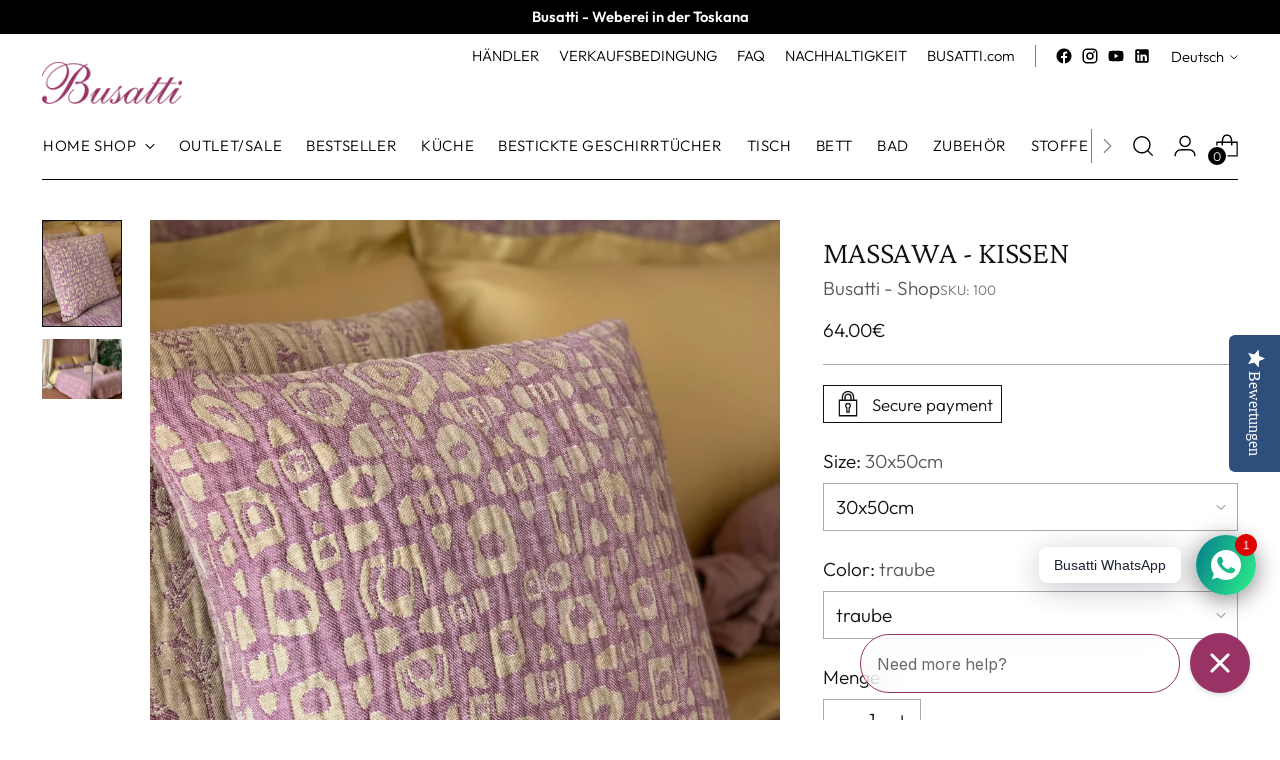

--- FILE ---
content_type: application/x-javascript; charset=utf-8
request_url: https://consent.cookiebot.com/d819e869-6c66-44c9-8fc6-ad8cce505edc/cc.js?renew=false&referer=shop.busatti.com&dnt=false&init=false
body_size: 211
content:
if(console){var cookiedomainwarning='Error: The domain SHOP.BUSATTI.COM is not authorized to show the cookie banner for domain group ID d819e869-6c66-44c9-8fc6-ad8cce505edc. Please add it to the domain group in the Cookiebot Manager to authorize the domain.';if(typeof console.warn === 'function'){console.warn(cookiedomainwarning)}else{console.log(cookiedomainwarning)}};

--- FILE ---
content_type: text/javascript; charset=utf-8
request_url: https://shop.busatti.com/de/products/massawa-cuscino.js
body_size: 777
content:
{"id":4785685758046,"title":"MASSAWA - KISSEN","handle":"massawa-cuscino","description":"Elegantes Kissen im afrikanischen Stil. Der Stoff ist bereits vorgewaschen und läuft nicht mehr ein.\u003cbr\u003e\u003cbr\u003e\u003cstrong\u003eMaterial: 60% Leinen 40% Baumwolle\u003c\/strong\u003e\u003cbr\u003e\u003cstrong\u003eDesign: Jacquard\u003c\/strong\u003e\u003cbr\u003e\u003cstrong\u003eAnfertigung: einfacher Saum\u003c\/strong\u003e\u003cbr\u003e\u003cbr\u003eDas Inlet ist nicht im Preis inbegriffen.","published_at":"2020-10-28T10:04:45+01:00","created_at":"2020-10-28T10:03:45+01:00","vendor":"Busatti - Shop","type":"Cuscini","tags":["asmara","cushion","modern style","stile moderno"],"price":6400,"price_min":6400,"price_max":19300,"available":true,"price_varies":true,"compare_at_price":null,"compare_at_price_min":0,"compare_at_price_max":0,"compare_at_price_varies":false,"variants":[{"id":32241145643102,"title":"30x50cm \/ traube","option1":"30x50cm","option2":"traube","option3":null,"sku":"100","requires_shipping":true,"taxable":true,"featured_image":null,"available":true,"name":"MASSAWA - KISSEN - 30x50cm \/ traube","public_title":"30x50cm \/ traube","options":["30x50cm","traube"],"price":6400,"weight":0,"compare_at_price":null,"inventory_quantity":84,"inventory_management":"shopify","inventory_policy":"deny","barcode":null,"requires_selling_plan":false,"selling_plan_allocations":[]},{"id":32241145675870,"title":"40x40cm \/ traube","option1":"40x40cm","option2":"traube","option3":null,"sku":"100","requires_shipping":true,"taxable":true,"featured_image":null,"available":true,"name":"MASSAWA - KISSEN - 40x40cm \/ traube","public_title":"40x40cm \/ traube","options":["40x40cm","traube"],"price":6400,"weight":0,"compare_at_price":null,"inventory_quantity":84,"inventory_management":"shopify","inventory_policy":"deny","barcode":null,"requires_selling_plan":false,"selling_plan_allocations":[]},{"id":32241145708638,"title":"50x50cm \/ traube","option1":"50x50cm","option2":"traube","option3":null,"sku":"100","requires_shipping":true,"taxable":true,"featured_image":null,"available":true,"name":"MASSAWA - KISSEN - 50x50cm \/ traube","public_title":"50x50cm \/ traube","options":["50x50cm","traube"],"price":10000,"weight":0,"compare_at_price":null,"inventory_quantity":84,"inventory_management":"shopify","inventory_policy":"deny","barcode":null,"requires_selling_plan":false,"selling_plan_allocations":[]},{"id":32241145741406,"title":"60x60cm \/ traube","option1":"60x60cm","option2":"traube","option3":null,"sku":"100","requires_shipping":true,"taxable":true,"featured_image":null,"available":true,"name":"MASSAWA - KISSEN - 60x60cm \/ traube","public_title":"60x60cm \/ traube","options":["60x60cm","traube"],"price":11000,"weight":0,"compare_at_price":null,"inventory_quantity":84,"inventory_management":"shopify","inventory_policy":"deny","barcode":null,"requires_selling_plan":false,"selling_plan_allocations":[]},{"id":32241145774174,"title":"50x80cm (queen) \/ traube","option1":"50x80cm (queen)","option2":"traube","option3":null,"sku":"100","requires_shipping":true,"taxable":true,"featured_image":null,"available":true,"name":"MASSAWA - KISSEN - 50x80cm (queen) \/ traube","public_title":"50x80cm (queen) \/ traube","options":["50x80cm (queen)","traube"],"price":17500,"weight":0,"compare_at_price":null,"inventory_quantity":84,"inventory_management":"shopify","inventory_policy":"deny","barcode":null,"requires_selling_plan":false,"selling_plan_allocations":[]},{"id":32241145806942,"title":"52x92cm (king) \/ traube","option1":"52x92cm (king)","option2":"traube","option3":null,"sku":"100","requires_shipping":true,"taxable":true,"featured_image":null,"available":true,"name":"MASSAWA - KISSEN - 52x92cm (king) \/ traube","public_title":"52x92cm (king) \/ traube","options":["52x92cm (king)","traube"],"price":19300,"weight":0,"compare_at_price":null,"inventory_quantity":84,"inventory_management":"shopify","inventory_policy":"deny","barcode":null,"requires_selling_plan":false,"selling_plan_allocations":[]}],"images":["\/\/cdn.shopify.com\/s\/files\/1\/1191\/0844\/products\/Busatti-Image00002_3ffcb9df-0597-4c9d-a05b-d8c9bc57b6e1.jpg?v=1603875865","\/\/cdn.shopify.com\/s\/files\/1\/1191\/0844\/products\/Busatti-Image00046_dc8ac8b2-4117-4242-aaab-eb4cc6654d02.jpg?v=1603875865"],"featured_image":"\/\/cdn.shopify.com\/s\/files\/1\/1191\/0844\/products\/Busatti-Image00002_3ffcb9df-0597-4c9d-a05b-d8c9bc57b6e1.jpg?v=1603875865","options":[{"name":"Size","position":1,"values":["30x50cm","40x40cm","50x50cm","60x60cm","50x80cm (queen)","52x92cm (king)"]},{"name":"Color","position":2,"values":["traube"]}],"url":"\/de\/products\/massawa-cuscino","media":[{"alt":null,"id":6653950459998,"position":1,"preview_image":{"aspect_ratio":0.75,"height":1200,"width":900,"src":"https:\/\/cdn.shopify.com\/s\/files\/1\/1191\/0844\/products\/Busatti-Image00002_3ffcb9df-0597-4c9d-a05b-d8c9bc57b6e1.jpg?v=1603875865"},"aspect_ratio":0.75,"height":1200,"media_type":"image","src":"https:\/\/cdn.shopify.com\/s\/files\/1\/1191\/0844\/products\/Busatti-Image00002_3ffcb9df-0597-4c9d-a05b-d8c9bc57b6e1.jpg?v=1603875865","width":900},{"alt":null,"id":6653949640798,"position":2,"preview_image":{"aspect_ratio":1.333,"height":1200,"width":1600,"src":"https:\/\/cdn.shopify.com\/s\/files\/1\/1191\/0844\/products\/Busatti-Image00046_dc8ac8b2-4117-4242-aaab-eb4cc6654d02.jpg?v=1603875865"},"aspect_ratio":1.333,"height":1200,"media_type":"image","src":"https:\/\/cdn.shopify.com\/s\/files\/1\/1191\/0844\/products\/Busatti-Image00046_dc8ac8b2-4117-4242-aaab-eb4cc6654d02.jpg?v=1603875865","width":1600}],"requires_selling_plan":false,"selling_plan_groups":[]}